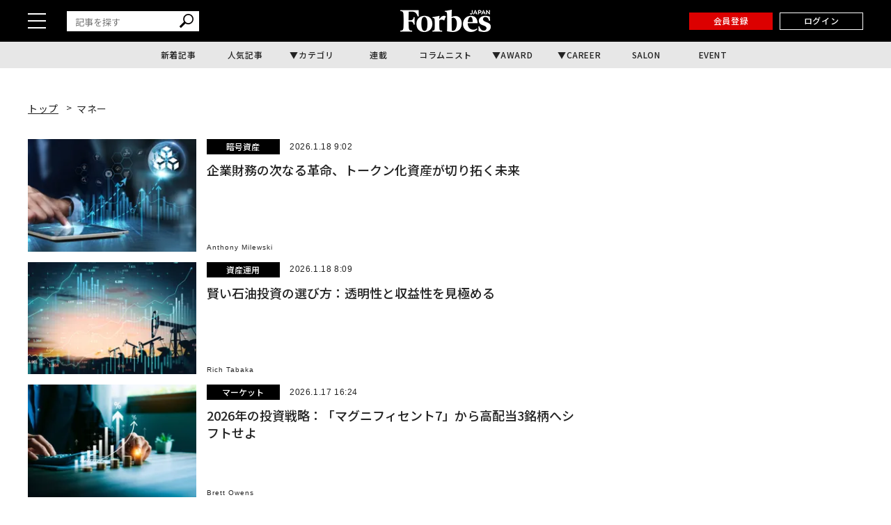

--- FILE ---
content_type: text/html; charset=utf-8
request_url: https://www.google.com/recaptcha/api2/aframe
body_size: 184
content:
<!DOCTYPE HTML><html><head><meta http-equiv="content-type" content="text/html; charset=UTF-8"></head><body><script nonce="qjpcR2NCNtIG-aHfPVjaKA">/** Anti-fraud and anti-abuse applications only. See google.com/recaptcha */ try{var clients={'sodar':'https://pagead2.googlesyndication.com/pagead/sodar?'};window.addEventListener("message",function(a){try{if(a.source===window.parent){var b=JSON.parse(a.data);var c=clients[b['id']];if(c){var d=document.createElement('img');d.src=c+b['params']+'&rc='+(localStorage.getItem("rc::a")?sessionStorage.getItem("rc::b"):"");window.document.body.appendChild(d);sessionStorage.setItem("rc::e",parseInt(sessionStorage.getItem("rc::e")||0)+1);localStorage.setItem("rc::h",'1768973764321');}}}catch(b){}});window.parent.postMessage("_grecaptcha_ready", "*");}catch(b){}</script></body></html>

--- FILE ---
content_type: application/javascript
request_url: https://forbesjapan.com/asset/frontend/js/set-ga-param-header.js
body_size: 752
content:
document.addEventListener("DOMContentLoaded", function () {
    if (document.querySelector('header')) {
        const hrefHeaderParams = [{
            href: "/articles/latest",
            param: "?header=new"
        },
        {
            href: "/articles/ranking",
            param: "?header=popular"
        },
        {
            href: "/category/business",
            param: "?header=business"
        },
        {
            href: "/category/startups",
            param: "?header=startup"
        },
        {
            href: "/category/technology",
            param: "?header=technology"
        },
        {
            href: "/category/science",
            param: "?header=science"
        },
        {
            href: "/category/economics",
            param: "?header=economy_society"
        },
        {
            href: "/category/investing",
            param: "?header=money"
        },
        {
            href: "/category/career",
            param: "?header=career_education"
        },
        {
            href: "/category/entertainment",
            param: "?header=entertainment_sport"
        },
        {
            href: "/category/art",
            param: "?header=art_culture"
        },
        {
            href: "/category/lifestyle",
            param: "?header=lifestyle"
        },
        {
            href: "/category/forbesglobal",
            param: "?header=forbes_global"
        },
        {
            href: "/30under30",
            param: "?header=30under30"
        },
        {
            href: "/womenaward",
            param: "?header=womenaward"
        },
        {
            href: "/small_giants",
            param: "?header=smallgiants"
        },
        {
            href: "feat/rising_star/",
            param: "?header=risingstar"
        },
        {
            href: "/series",
            param: "?header=series"
        },
        {
            href: "/author/columnists",
            param: "?header=columnist"
        },
        {
            href: "/auth/login",
            param: "&header=login"
        },
        {
            href: "/auth/register",
            param: "&header=register"
        }
        ];

        const hrefHamParams = [{
            href: "/category/business",
            param: "?hamburger=business"
        },
        {
            href: "/category/startups",
            param: "?hamburger=startup"
        },
        {
            href: "/category/technology",
            param: "?hamburger=technology"
        },
        {
            href: "/category/science",
            param: "?hamburger=science"
        },
        {
            href: "/category/economics",
            param: "?hamburger=economy_society"
        },
        {
            href: "/category/investing",
            param: "?hamburger=money"
        },
        {
            href: "/category/career",
            param: "?hamburger=career_education"
        },
        {
            href: "/category/entertainment",
            param: "?hamburger=entertainment_sport"
        },
        {
            href: "/category/art",
            param: "?hamburger=art_culture"
        },
        {
            href: "/category/lifestyle",
            param: "?hamburger=lifestyle"
        },
        {
            href: "/category/forbesglobal",
            param: "?hamburger=forbes_global"
        },
        {
            href: "/30under30",
            param: "?hamburger=30under30"
        },
        {
            href: "/womenaward",
            param: "?hamburger=womenaward"
        },
        {
            href: "/small_giants",
            param: "?hamburger=smallgiants"
        },
        {
            href: "feat/rising_star/",
            param: "?hamburger=risingstar"
        },
        {
            href: "/womenaward",
            param: "?hamburger=women"
        },
        {
            href: "/series",
            param: "?hamburger=series"
        },
        {
            href: "/category/brandvoice",
            param: "?hamburger=brandvoice"
        },
        {
            href: "/category/forbes_brandnews",
            param: "?hamburger=brandnews"
        },
        {
            href: "/magazine/list/forbesjapan",
            param: "?hamburger=magazine"
        }
        ];

        const anchorHeaderTags = document.querySelectorAll("header a");
        const anchorHamTags = document.querySelectorAll('.side-nav__inner a');

        anchorHeaderTags.forEach(anchor => {
            var currentHref = anchor.getAttribute("href");
            hrefHeaderParams.forEach(pair => {
                if (currentHref.includes(pair.href)) {
                    anchor.setAttribute("href", currentHref + pair.param);
                }
            });
        });
        anchorHamTags.forEach(anchor => {
            var currentHref = anchor.getAttribute("href");
            hrefHamParams.forEach(pair => {
                if (currentHref.includes(pair.href)) {
                    anchor.setAttribute("href", currentHref + pair.param);
                }
            });
        });

        // header_career
        var cParam = [
            "?header=career_01",
            "?header=career_02",
            "?header=career_03",
            "?header=career_04"
        ];
        document.querySelectorAll('.gnav-child_career .gnav-child__list a').forEach((elem, index) => {
            elem.setAttribute("href", elem.getAttribute("href") + cParam[index]);
        })
    }
});

--- FILE ---
content_type: application/javascript; charset=utf-8
request_url: https://fundingchoicesmessages.google.com/f/AGSKWxXg9xelUyGWkDIfz75ICkkQSk90xjBxUiZ3492LgGe6fIGat-Iy_BGNm20CK3M4GzT0EjH6_5IBy6AWIeoZ4r7xZQXQA8aVnHn1dAphpXRlcFiqZnCPiCiPteuH9GjeXqJEkmaUmcSaiXNxA1Pdw-6y9l8tt9_fGB6_3qqJRIZRUr2ggtTkDRbeNSZn/_/ad_google./ad160x600./adstracking./buttonads.=dynamicads&
body_size: -1290
content:
window['2623063a-7955-42c1-b7ac-a23cbe8d3112'] = true;